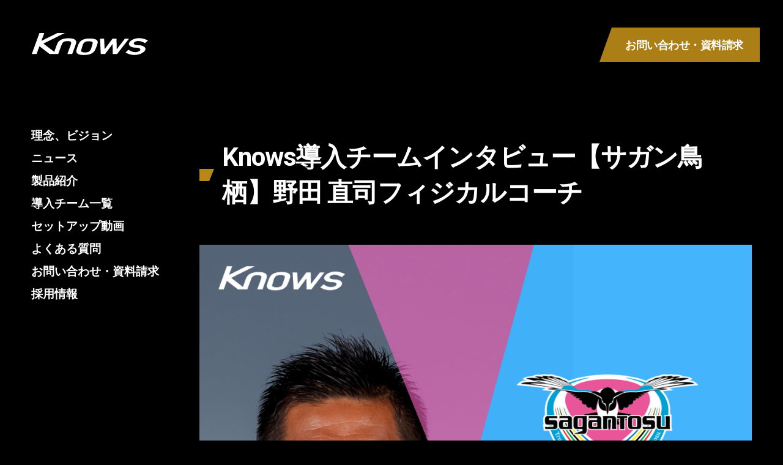

--- FILE ---
content_type: text/html; charset=UTF-8
request_url: https://know-s.com/2022/03/03/sagantosu_interview/
body_size: 10051
content:
<!DOCTYPE html>
<html lang="ja">
<head>
	<!-- Global site tag (gtag.js) - Google Analytics -->
	<script async src="https://www.googletagmanager.com/gtag/js?id=UA-215116845-1"></script>
	<script>
	 window.dataLayer = window.dataLayer || [];
	 function gtag(){dataLayer.push(arguments);}
	 gtag('js', new Date());
	
	 gtag('config', 'UA-215116845-1');
	</script>
	
	<meta charset="utf-8">
	<meta http-equiv="X-UA-Compatible" content="IE=edge">
	<meta name="viewport" content="width=device-width">
	<meta name="format-detection" content="telephone=no">
	
	<title>運動を数値化する最先端ウェアラブルセンサー「Knows(ノウズ)」</title>	

	<meta name="keywords" content="運動,スポーツ,サッカー,数値化,ウェアラブルセンサー,Knows,ノウズ">	
    <meta name="copyright" content="Copyright 2021 SOLTILO Knows Co., Ltd. All Rights Reserved.">
  
	<meta property="og:type" content="website">
	<meta property="og:locale" content="ja_JP">
	<meta property="fb:app_id" content="">

	<meta name="twitter:card" content="summary_large_image">
	<meta name="twitter:site" content="">
    
	<meta name="apple-mobile-web-app-title" content="TFP">
  
	<link rel="shortcut icon" href="https://know-s.com/favicon.ico">
	<link rel="apple-touch-icon-precomposed" href="https://know-s.com/apple-touch-icon-152x152.png">
	<link rel="icon" type="image/png" sizes="72x72" href="https://know-s.com/favicon-192x192.png">
	
	<link rel='dns-prefetch' href='//www.google.com' />
	<link rel='dns-prefetch' href='//ajax.googleapis.com' />
	<link rel='dns-prefetch' href='//s.w.org' />

    <!-- CSS -->    
    <link href="https://know-s.com/cms/wp-content/themes/knows-005/assets/style/reset.css" rel="stylesheet">
    <link href="https://know-s.com/cms/wp-content/themes/knows-005/assets/style/animate.css" rel="stylesheet">
    <link href="https://know-s.com/cms/wp-content/themes/knows-005/assets/style/loaders.css" rel="stylesheet">
    <link href="https://know-s.com/cms/wp-content/themes/knows-005/assets/style/style.css?v=20260131232658" rel="stylesheet">

    <!-- JS -->
    <script src="https://know-s.com/cms/wp-content/themes/knows-005/assets/scripts/jquery.js"></script>
    <script src="https://know-s.com/cms/wp-content/themes/knows-005/assets/scripts/jquery.easing.1.3.js"></script>
    <script src="https://know-s.com/cms/wp-content/themes/knows-005/assets/scripts/jquery.inview.js"></script>
    <script src="https://know-s.com/cms/wp-content/themes/knows-005/assets/scripts/knows.js?v=20260131232658"></script>
    
	<!-- Font -->
	<link rel="preconnect" href="https://fonts.googleapis.com">
	<link rel="preconnect" href="https://fonts.gstatic.com" crossorigin>
	<link href="https://fonts.googleapis.com/css2?family=Roboto:ital,wght@0,400;0,700;1,100;1,400;1,900&display=swap" rel="stylesheet">
	
	
		<!-- All in One SEO 4.2.9 - aioseo.com -->
		<meta name="description" content="◆特別インタビュー記事◆ Knows導入から４シーズン目を迎える、【サガン鳥栖】 野田 直司フィジカルコーチに" />
		<meta name="robots" content="max-image-preview:large" />
		<link rel="canonical" href="https://know-s.com/2022/03/03/sagantosu_interview/" />
		<meta name="generator" content="All in One SEO (AIOSEO) 4.2.9 " />
		<meta property="og:locale" content="ja_JP" />
		<meta property="og:site_name" content="運動を数値化する最先端ウェアラブルセンサー「Knows(ノウズ)」 - 本田圭佑の考えるテクノロジーがスポーツを進化させる。スポーツの新常識「見える化」の浸透・普及を実現する最先端ウェアラブルセンサー「Knows(ノウズ)」" />
		<meta property="og:type" content="article" />
		<meta property="og:title" content="Knows導入チームインタビュー【サガン鳥栖】野田 直司フィジカルコーチ - 運動を数値化する最先端ウェアラブルセンサー「Knows(ノウズ)」" />
		<meta property="og:description" content="◆特別インタビュー記事◆ Knows導入から４シーズン目を迎える、【サガン鳥栖】 野田 直司フィジカルコーチに" />
		<meta property="og:url" content="https://know-s.com/2022/03/03/sagantosu_interview/" />
		<meta property="og:image" content="https://know-s.com/cms/wp-content/uploads/2023/01/ogp.png" />
		<meta property="og:image:secure_url" content="https://know-s.com/cms/wp-content/uploads/2023/01/ogp.png" />
		<meta property="og:image:width" content="1200" />
		<meta property="og:image:height" content="630" />
		<meta property="article:published_time" content="2022-03-03T10:22:46+00:00" />
		<meta property="article:modified_time" content="2022-09-14T06:49:40+00:00" />
		<meta name="twitter:card" content="summary_large_image" />
		<meta name="twitter:site" content="@Knows2018" />
		<meta name="twitter:title" content="Knows導入チームインタビュー【サガン鳥栖】野田 直司フィジカルコーチ - 運動を数値化する最先端ウェアラブルセンサー「Knows(ノウズ)」" />
		<meta name="twitter:description" content="◆特別インタビュー記事◆ Knows導入から４シーズン目を迎える、【サガン鳥栖】 野田 直司フィジカルコーチに" />
		<meta name="twitter:creator" content="@Knows2018" />
		<meta name="twitter:image" content="https://know-s.com/cms/wp-content/uploads/2023/01/ogp.png" />
		<script type="application/ld+json" class="aioseo-schema">
			{"@context":"https:\/\/schema.org","@graph":[{"@type":"BlogPosting","@id":"https:\/\/know-s.com\/2022\/03\/03\/sagantosu_interview\/#blogposting","name":"Knows\u5c0e\u5165\u30c1\u30fc\u30e0\u30a4\u30f3\u30bf\u30d3\u30e5\u30fc\u3010\u30b5\u30ac\u30f3\u9ce5\u6816\u3011\u91ce\u7530 \u76f4\u53f8\u30d5\u30a3\u30b8\u30ab\u30eb\u30b3\u30fc\u30c1 - \u904b\u52d5\u3092\u6570\u5024\u5316\u3059\u308b\u6700\u5148\u7aef\u30a6\u30a7\u30a2\u30e9\u30d6\u30eb\u30bb\u30f3\u30b5\u30fc\u300cKnows(\u30ce\u30a6\u30ba)\u300d","headline":"Knows\u5c0e\u5165\u30c1\u30fc\u30e0\u30a4\u30f3\u30bf\u30d3\u30e5\u30fc\u3010\u30b5\u30ac\u30f3\u9ce5\u6816\u3011\u91ce\u7530 \u76f4\u53f8\u30d5\u30a3\u30b8\u30ab\u30eb\u30b3\u30fc\u30c1","author":{"@id":"https:\/\/know-s.com\/author\/m-okamotoknow-s-com\/#author"},"publisher":{"@id":"https:\/\/know-s.com\/#organization"},"image":{"@type":"ImageObject","url":"https:\/\/know-s.com\/cms\/wp-content\/uploads\/2022\/03\/\u9ce5\u6816-\u91ce\u7530\u3055\u3093\u30a2\u30a4\u30ad\u30e3\u30c3\u30c1.png","width":1080,"height":1080},"datePublished":"2022-03-03T10:22:46+09:00","dateModified":"2022-09-14T06:49:40+09:00","inLanguage":"ja","mainEntityOfPage":{"@id":"https:\/\/know-s.com\/2022\/03\/03\/sagantosu_interview\/#webpage"},"isPartOf":{"@id":"https:\/\/know-s.com\/2022\/03\/03\/sagantosu_interview\/#webpage"},"articleSection":"\u30a4\u30f3\u30bf\u30d3\u30e5\u30fc"},{"@type":"BreadcrumbList","@id":"https:\/\/know-s.com\/2022\/03\/03\/sagantosu_interview\/#breadcrumblist","itemListElement":[{"@type":"ListItem","@id":"https:\/\/know-s.com\/#listItem","position":1,"item":{"@type":"WebPage","@id":"https:\/\/know-s.com\/","name":"\u30db\u30fc\u30e0","description":"\u672c\u7530\u572d\u4f51\u306e\u8003\u3048\u308b\u30c6\u30af\u30ce\u30ed\u30b8\u30fc\u304c\u30b9\u30dd\u30fc\u30c4\u3092\u9032\u5316\u3055\u305b\u308b\u3002\u30b9\u30dd\u30fc\u30c4\u306e\u65b0\u5e38\u8b58\u300c\u898b\u3048\u308b\u5316\u300d\u306e\u6d78\u900f\u30fb\u666e\u53ca\u3092\u5b9f\u73fe\u3059\u308b\u6700\u5148\u7aef\u30a6\u30a7\u30a2\u30e9\u30d6\u30eb\u30bb\u30f3\u30b5\u30fc\u300cKnows(\u30ce\u30a6\u30ba)\u300d","url":"https:\/\/know-s.com\/"},"nextItem":"https:\/\/know-s.com\/2022\/#listItem"},{"@type":"ListItem","@id":"https:\/\/know-s.com\/2022\/#listItem","position":2,"item":{"@type":"WebPage","@id":"https:\/\/know-s.com\/2022\/","name":"2022","url":"https:\/\/know-s.com\/2022\/"},"nextItem":"https:\/\/know-s.com\/2022\/03\/03\/#listItem","previousItem":"https:\/\/know-s.com\/#listItem"},{"@type":"ListItem","@id":"https:\/\/know-s.com\/2022\/03\/03\/#listItem","position":3,"item":{"@type":"WebPage","@id":"https:\/\/know-s.com\/2022\/03\/03\/","name":"March","url":"https:\/\/know-s.com\/2022\/03\/03\/"},"nextItem":"https:\/\/know-s.com\/2022\/03\/03\/#listItem","previousItem":"https:\/\/know-s.com\/2022\/#listItem"},{"@type":"ListItem","@id":"https:\/\/know-s.com\/2022\/03\/03\/#listItem","position":4,"item":{"@type":"WebPage","@id":"https:\/\/know-s.com\/2022\/03\/03\/","name":"3","url":"https:\/\/know-s.com\/2022\/03\/03\/"},"nextItem":"https:\/\/know-s.com\/2022\/03\/03\/sagantosu_interview\/#listItem","previousItem":"https:\/\/know-s.com\/2022\/03\/03\/#listItem"},{"@type":"ListItem","@id":"https:\/\/know-s.com\/2022\/03\/03\/sagantosu_interview\/#listItem","position":5,"item":{"@type":"WebPage","@id":"https:\/\/know-s.com\/2022\/03\/03\/sagantosu_interview\/","name":"Knows\u5c0e\u5165\u30c1\u30fc\u30e0\u30a4\u30f3\u30bf\u30d3\u30e5\u30fc\u3010\u30b5\u30ac\u30f3\u9ce5\u6816\u3011\u91ce\u7530 \u76f4\u53f8\u30d5\u30a3\u30b8\u30ab\u30eb\u30b3\u30fc\u30c1","description":"\u25c6\u7279\u5225\u30a4\u30f3\u30bf\u30d3\u30e5\u30fc\u8a18\u4e8b\u25c6 Knows\u5c0e\u5165\u304b\u3089\uff14\u30b7\u30fc\u30ba\u30f3\u76ee\u3092\u8fce\u3048\u308b\u3001\u3010\u30b5\u30ac\u30f3\u9ce5\u6816\u3011 \u91ce\u7530 \u76f4\u53f8\u30d5\u30a3\u30b8\u30ab\u30eb\u30b3\u30fc\u30c1\u306b","url":"https:\/\/know-s.com\/2022\/03\/03\/sagantosu_interview\/"},"previousItem":"https:\/\/know-s.com\/2022\/03\/03\/#listItem"}]},{"@type":"Organization","@id":"https:\/\/know-s.com\/#organization","name":"Knows(\u30ce\u30a6\u30ba)","url":"https:\/\/know-s.com\/","logo":{"@type":"ImageObject","url":"https:\/\/know-s.com\/cms\/wp-content\/uploads\/2023\/01\/noimage.jpg","@id":"https:\/\/know-s.com\/#organizationLogo","width":500,"height":500},"image":{"@id":"https:\/\/know-s.com\/#organizationLogo"},"sameAs":["https:\/\/twitter.com\/Knows2018"]},{"@type":"Person","@id":"https:\/\/know-s.com\/author\/m-okamotoknow-s-com\/#author","url":"https:\/\/know-s.com\/author\/m-okamotoknow-s-com\/","name":"m.okamoto@know-s.com","image":{"@type":"ImageObject","@id":"https:\/\/know-s.com\/2022\/03\/03\/sagantosu_interview\/#authorImage","url":"https:\/\/secure.gravatar.com\/avatar\/8857c3a40dc9d519cdd2025c70f0cbd9?s=96&d=mm&r=g","width":96,"height":96,"caption":"m.okamoto@know-s.com"}},{"@type":"WebPage","@id":"https:\/\/know-s.com\/2022\/03\/03\/sagantosu_interview\/#webpage","url":"https:\/\/know-s.com\/2022\/03\/03\/sagantosu_interview\/","name":"Knows\u5c0e\u5165\u30c1\u30fc\u30e0\u30a4\u30f3\u30bf\u30d3\u30e5\u30fc\u3010\u30b5\u30ac\u30f3\u9ce5\u6816\u3011\u91ce\u7530 \u76f4\u53f8\u30d5\u30a3\u30b8\u30ab\u30eb\u30b3\u30fc\u30c1 - \u904b\u52d5\u3092\u6570\u5024\u5316\u3059\u308b\u6700\u5148\u7aef\u30a6\u30a7\u30a2\u30e9\u30d6\u30eb\u30bb\u30f3\u30b5\u30fc\u300cKnows(\u30ce\u30a6\u30ba)\u300d","description":"\u25c6\u7279\u5225\u30a4\u30f3\u30bf\u30d3\u30e5\u30fc\u8a18\u4e8b\u25c6 Knows\u5c0e\u5165\u304b\u3089\uff14\u30b7\u30fc\u30ba\u30f3\u76ee\u3092\u8fce\u3048\u308b\u3001\u3010\u30b5\u30ac\u30f3\u9ce5\u6816\u3011 \u91ce\u7530 \u76f4\u53f8\u30d5\u30a3\u30b8\u30ab\u30eb\u30b3\u30fc\u30c1\u306b","inLanguage":"ja","isPartOf":{"@id":"https:\/\/know-s.com\/#website"},"breadcrumb":{"@id":"https:\/\/know-s.com\/2022\/03\/03\/sagantosu_interview\/#breadcrumblist"},"author":{"@id":"https:\/\/know-s.com\/author\/m-okamotoknow-s-com\/#author"},"creator":{"@id":"https:\/\/know-s.com\/author\/m-okamotoknow-s-com\/#author"},"image":{"@type":"ImageObject","url":"https:\/\/know-s.com\/cms\/wp-content\/uploads\/2022\/03\/\u9ce5\u6816-\u91ce\u7530\u3055\u3093\u30a2\u30a4\u30ad\u30e3\u30c3\u30c1.png","@id":"https:\/\/know-s.com\/#mainImage","width":1080,"height":1080},"primaryImageOfPage":{"@id":"https:\/\/know-s.com\/2022\/03\/03\/sagantosu_interview\/#mainImage"},"datePublished":"2022-03-03T10:22:46+09:00","dateModified":"2022-09-14T06:49:40+09:00"},{"@type":"WebSite","@id":"https:\/\/know-s.com\/#website","url":"https:\/\/know-s.com\/","name":"\u904b\u52d5\u3092\u6570\u5024\u5316\u3059\u308b\u6700\u5148\u7aef\u30a6\u30a7\u30a2\u30e9\u30d6\u30eb\u30bb\u30f3\u30b5\u30fc\u300cKnows(\u30ce\u30a6\u30ba)\u300d","description":"\u672c\u7530\u572d\u4f51\u306e\u8003\u3048\u308b\u30c6\u30af\u30ce\u30ed\u30b8\u30fc\u304c\u30b9\u30dd\u30fc\u30c4\u3092\u9032\u5316\u3055\u305b\u308b\u3002\u30b9\u30dd\u30fc\u30c4\u306e\u65b0\u5e38\u8b58\u300c\u898b\u3048\u308b\u5316\u300d\u306e\u6d78\u900f\u30fb\u666e\u53ca\u3092\u5b9f\u73fe\u3059\u308b\u6700\u5148\u7aef\u30a6\u30a7\u30a2\u30e9\u30d6\u30eb\u30bb\u30f3\u30b5\u30fc\u300cKnows(\u30ce\u30a6\u30ba)\u300d","inLanguage":"ja","publisher":{"@id":"https:\/\/know-s.com\/#organization"}}]}
		</script>
		<!-- All in One SEO -->

<link rel="alternate" type="application/rss+xml" title="運動を数値化する最先端ウェアラブルセンサー「Knows(ノウズ)」 &raquo; Knows導入チームインタビュー【サガン鳥栖】野田 直司フィジカルコーチ のコメントのフィード" href="https://know-s.com/2022/03/03/sagantosu_interview/feed/" />
		<!-- This site uses the Google Analytics by MonsterInsights plugin v8.12.1 - Using Analytics tracking - https://www.monsterinsights.com/ -->
		<!-- Note: MonsterInsights is not currently configured on this site. The site owner needs to authenticate with Google Analytics in the MonsterInsights settings panel. -->
					<!-- No UA code set -->
				<!-- / Google Analytics by MonsterInsights -->
		<script type="text/javascript">
/* <![CDATA[ */
window._wpemojiSettings = {"baseUrl":"https:\/\/s.w.org\/images\/core\/emoji\/15.0.3\/72x72\/","ext":".png","svgUrl":"https:\/\/s.w.org\/images\/core\/emoji\/15.0.3\/svg\/","svgExt":".svg","source":{"concatemoji":"https:\/\/know-s.com\/cms\/wp-includes\/js\/wp-emoji-release.min.js?ver=6.5.7"}};
/*! This file is auto-generated */
!function(i,n){var o,s,e;function c(e){try{var t={supportTests:e,timestamp:(new Date).valueOf()};sessionStorage.setItem(o,JSON.stringify(t))}catch(e){}}function p(e,t,n){e.clearRect(0,0,e.canvas.width,e.canvas.height),e.fillText(t,0,0);var t=new Uint32Array(e.getImageData(0,0,e.canvas.width,e.canvas.height).data),r=(e.clearRect(0,0,e.canvas.width,e.canvas.height),e.fillText(n,0,0),new Uint32Array(e.getImageData(0,0,e.canvas.width,e.canvas.height).data));return t.every(function(e,t){return e===r[t]})}function u(e,t,n){switch(t){case"flag":return n(e,"\ud83c\udff3\ufe0f\u200d\u26a7\ufe0f","\ud83c\udff3\ufe0f\u200b\u26a7\ufe0f")?!1:!n(e,"\ud83c\uddfa\ud83c\uddf3","\ud83c\uddfa\u200b\ud83c\uddf3")&&!n(e,"\ud83c\udff4\udb40\udc67\udb40\udc62\udb40\udc65\udb40\udc6e\udb40\udc67\udb40\udc7f","\ud83c\udff4\u200b\udb40\udc67\u200b\udb40\udc62\u200b\udb40\udc65\u200b\udb40\udc6e\u200b\udb40\udc67\u200b\udb40\udc7f");case"emoji":return!n(e,"\ud83d\udc26\u200d\u2b1b","\ud83d\udc26\u200b\u2b1b")}return!1}function f(e,t,n){var r="undefined"!=typeof WorkerGlobalScope&&self instanceof WorkerGlobalScope?new OffscreenCanvas(300,150):i.createElement("canvas"),a=r.getContext("2d",{willReadFrequently:!0}),o=(a.textBaseline="top",a.font="600 32px Arial",{});return e.forEach(function(e){o[e]=t(a,e,n)}),o}function t(e){var t=i.createElement("script");t.src=e,t.defer=!0,i.head.appendChild(t)}"undefined"!=typeof Promise&&(o="wpEmojiSettingsSupports",s=["flag","emoji"],n.supports={everything:!0,everythingExceptFlag:!0},e=new Promise(function(e){i.addEventListener("DOMContentLoaded",e,{once:!0})}),new Promise(function(t){var n=function(){try{var e=JSON.parse(sessionStorage.getItem(o));if("object"==typeof e&&"number"==typeof e.timestamp&&(new Date).valueOf()<e.timestamp+604800&&"object"==typeof e.supportTests)return e.supportTests}catch(e){}return null}();if(!n){if("undefined"!=typeof Worker&&"undefined"!=typeof OffscreenCanvas&&"undefined"!=typeof URL&&URL.createObjectURL&&"undefined"!=typeof Blob)try{var e="postMessage("+f.toString()+"("+[JSON.stringify(s),u.toString(),p.toString()].join(",")+"));",r=new Blob([e],{type:"text/javascript"}),a=new Worker(URL.createObjectURL(r),{name:"wpTestEmojiSupports"});return void(a.onmessage=function(e){c(n=e.data),a.terminate(),t(n)})}catch(e){}c(n=f(s,u,p))}t(n)}).then(function(e){for(var t in e)n.supports[t]=e[t],n.supports.everything=n.supports.everything&&n.supports[t],"flag"!==t&&(n.supports.everythingExceptFlag=n.supports.everythingExceptFlag&&n.supports[t]);n.supports.everythingExceptFlag=n.supports.everythingExceptFlag&&!n.supports.flag,n.DOMReady=!1,n.readyCallback=function(){n.DOMReady=!0}}).then(function(){return e}).then(function(){var e;n.supports.everything||(n.readyCallback(),(e=n.source||{}).concatemoji?t(e.concatemoji):e.wpemoji&&e.twemoji&&(t(e.twemoji),t(e.wpemoji)))}))}((window,document),window._wpemojiSettings);
/* ]]> */
</script>
<style id='wp-emoji-styles-inline-css' type='text/css'>

	img.wp-smiley, img.emoji {
		display: inline !important;
		border: none !important;
		box-shadow: none !important;
		height: 1em !important;
		width: 1em !important;
		margin: 0 0.07em !important;
		vertical-align: -0.1em !important;
		background: none !important;
		padding: 0 !important;
	}
</style>
<link rel='stylesheet' id='wp-block-library-css' href='https://know-s.com/cms/wp-includes/css/dist/block-library/style.min.css?ver=6.5.7' type='text/css' media='all' />
<style id='classic-theme-styles-inline-css' type='text/css'>
/*! This file is auto-generated */
.wp-block-button__link{color:#fff;background-color:#32373c;border-radius:9999px;box-shadow:none;text-decoration:none;padding:calc(.667em + 2px) calc(1.333em + 2px);font-size:1.125em}.wp-block-file__button{background:#32373c;color:#fff;text-decoration:none}
</style>
<style id='global-styles-inline-css' type='text/css'>
body{--wp--preset--color--black: #000000;--wp--preset--color--cyan-bluish-gray: #abb8c3;--wp--preset--color--white: #ffffff;--wp--preset--color--pale-pink: #f78da7;--wp--preset--color--vivid-red: #cf2e2e;--wp--preset--color--luminous-vivid-orange: #ff6900;--wp--preset--color--luminous-vivid-amber: #fcb900;--wp--preset--color--light-green-cyan: #7bdcb5;--wp--preset--color--vivid-green-cyan: #00d084;--wp--preset--color--pale-cyan-blue: #8ed1fc;--wp--preset--color--vivid-cyan-blue: #0693e3;--wp--preset--color--vivid-purple: #9b51e0;--wp--preset--gradient--vivid-cyan-blue-to-vivid-purple: linear-gradient(135deg,rgba(6,147,227,1) 0%,rgb(155,81,224) 100%);--wp--preset--gradient--light-green-cyan-to-vivid-green-cyan: linear-gradient(135deg,rgb(122,220,180) 0%,rgb(0,208,130) 100%);--wp--preset--gradient--luminous-vivid-amber-to-luminous-vivid-orange: linear-gradient(135deg,rgba(252,185,0,1) 0%,rgba(255,105,0,1) 100%);--wp--preset--gradient--luminous-vivid-orange-to-vivid-red: linear-gradient(135deg,rgba(255,105,0,1) 0%,rgb(207,46,46) 100%);--wp--preset--gradient--very-light-gray-to-cyan-bluish-gray: linear-gradient(135deg,rgb(238,238,238) 0%,rgb(169,184,195) 100%);--wp--preset--gradient--cool-to-warm-spectrum: linear-gradient(135deg,rgb(74,234,220) 0%,rgb(151,120,209) 20%,rgb(207,42,186) 40%,rgb(238,44,130) 60%,rgb(251,105,98) 80%,rgb(254,248,76) 100%);--wp--preset--gradient--blush-light-purple: linear-gradient(135deg,rgb(255,206,236) 0%,rgb(152,150,240) 100%);--wp--preset--gradient--blush-bordeaux: linear-gradient(135deg,rgb(254,205,165) 0%,rgb(254,45,45) 50%,rgb(107,0,62) 100%);--wp--preset--gradient--luminous-dusk: linear-gradient(135deg,rgb(255,203,112) 0%,rgb(199,81,192) 50%,rgb(65,88,208) 100%);--wp--preset--gradient--pale-ocean: linear-gradient(135deg,rgb(255,245,203) 0%,rgb(182,227,212) 50%,rgb(51,167,181) 100%);--wp--preset--gradient--electric-grass: linear-gradient(135deg,rgb(202,248,128) 0%,rgb(113,206,126) 100%);--wp--preset--gradient--midnight: linear-gradient(135deg,rgb(2,3,129) 0%,rgb(40,116,252) 100%);--wp--preset--font-size--small: 13px;--wp--preset--font-size--medium: 20px;--wp--preset--font-size--large: 36px;--wp--preset--font-size--x-large: 42px;--wp--preset--spacing--20: 0.44rem;--wp--preset--spacing--30: 0.67rem;--wp--preset--spacing--40: 1rem;--wp--preset--spacing--50: 1.5rem;--wp--preset--spacing--60: 2.25rem;--wp--preset--spacing--70: 3.38rem;--wp--preset--spacing--80: 5.06rem;--wp--preset--shadow--natural: 6px 6px 9px rgba(0, 0, 0, 0.2);--wp--preset--shadow--deep: 12px 12px 50px rgba(0, 0, 0, 0.4);--wp--preset--shadow--sharp: 6px 6px 0px rgba(0, 0, 0, 0.2);--wp--preset--shadow--outlined: 6px 6px 0px -3px rgba(255, 255, 255, 1), 6px 6px rgba(0, 0, 0, 1);--wp--preset--shadow--crisp: 6px 6px 0px rgba(0, 0, 0, 1);}:where(.is-layout-flex){gap: 0.5em;}:where(.is-layout-grid){gap: 0.5em;}body .is-layout-flex{display: flex;}body .is-layout-flex{flex-wrap: wrap;align-items: center;}body .is-layout-flex > *{margin: 0;}body .is-layout-grid{display: grid;}body .is-layout-grid > *{margin: 0;}:where(.wp-block-columns.is-layout-flex){gap: 2em;}:where(.wp-block-columns.is-layout-grid){gap: 2em;}:where(.wp-block-post-template.is-layout-flex){gap: 1.25em;}:where(.wp-block-post-template.is-layout-grid){gap: 1.25em;}.has-black-color{color: var(--wp--preset--color--black) !important;}.has-cyan-bluish-gray-color{color: var(--wp--preset--color--cyan-bluish-gray) !important;}.has-white-color{color: var(--wp--preset--color--white) !important;}.has-pale-pink-color{color: var(--wp--preset--color--pale-pink) !important;}.has-vivid-red-color{color: var(--wp--preset--color--vivid-red) !important;}.has-luminous-vivid-orange-color{color: var(--wp--preset--color--luminous-vivid-orange) !important;}.has-luminous-vivid-amber-color{color: var(--wp--preset--color--luminous-vivid-amber) !important;}.has-light-green-cyan-color{color: var(--wp--preset--color--light-green-cyan) !important;}.has-vivid-green-cyan-color{color: var(--wp--preset--color--vivid-green-cyan) !important;}.has-pale-cyan-blue-color{color: var(--wp--preset--color--pale-cyan-blue) !important;}.has-vivid-cyan-blue-color{color: var(--wp--preset--color--vivid-cyan-blue) !important;}.has-vivid-purple-color{color: var(--wp--preset--color--vivid-purple) !important;}.has-black-background-color{background-color: var(--wp--preset--color--black) !important;}.has-cyan-bluish-gray-background-color{background-color: var(--wp--preset--color--cyan-bluish-gray) !important;}.has-white-background-color{background-color: var(--wp--preset--color--white) !important;}.has-pale-pink-background-color{background-color: var(--wp--preset--color--pale-pink) !important;}.has-vivid-red-background-color{background-color: var(--wp--preset--color--vivid-red) !important;}.has-luminous-vivid-orange-background-color{background-color: var(--wp--preset--color--luminous-vivid-orange) !important;}.has-luminous-vivid-amber-background-color{background-color: var(--wp--preset--color--luminous-vivid-amber) !important;}.has-light-green-cyan-background-color{background-color: var(--wp--preset--color--light-green-cyan) !important;}.has-vivid-green-cyan-background-color{background-color: var(--wp--preset--color--vivid-green-cyan) !important;}.has-pale-cyan-blue-background-color{background-color: var(--wp--preset--color--pale-cyan-blue) !important;}.has-vivid-cyan-blue-background-color{background-color: var(--wp--preset--color--vivid-cyan-blue) !important;}.has-vivid-purple-background-color{background-color: var(--wp--preset--color--vivid-purple) !important;}.has-black-border-color{border-color: var(--wp--preset--color--black) !important;}.has-cyan-bluish-gray-border-color{border-color: var(--wp--preset--color--cyan-bluish-gray) !important;}.has-white-border-color{border-color: var(--wp--preset--color--white) !important;}.has-pale-pink-border-color{border-color: var(--wp--preset--color--pale-pink) !important;}.has-vivid-red-border-color{border-color: var(--wp--preset--color--vivid-red) !important;}.has-luminous-vivid-orange-border-color{border-color: var(--wp--preset--color--luminous-vivid-orange) !important;}.has-luminous-vivid-amber-border-color{border-color: var(--wp--preset--color--luminous-vivid-amber) !important;}.has-light-green-cyan-border-color{border-color: var(--wp--preset--color--light-green-cyan) !important;}.has-vivid-green-cyan-border-color{border-color: var(--wp--preset--color--vivid-green-cyan) !important;}.has-pale-cyan-blue-border-color{border-color: var(--wp--preset--color--pale-cyan-blue) !important;}.has-vivid-cyan-blue-border-color{border-color: var(--wp--preset--color--vivid-cyan-blue) !important;}.has-vivid-purple-border-color{border-color: var(--wp--preset--color--vivid-purple) !important;}.has-vivid-cyan-blue-to-vivid-purple-gradient-background{background: var(--wp--preset--gradient--vivid-cyan-blue-to-vivid-purple) !important;}.has-light-green-cyan-to-vivid-green-cyan-gradient-background{background: var(--wp--preset--gradient--light-green-cyan-to-vivid-green-cyan) !important;}.has-luminous-vivid-amber-to-luminous-vivid-orange-gradient-background{background: var(--wp--preset--gradient--luminous-vivid-amber-to-luminous-vivid-orange) !important;}.has-luminous-vivid-orange-to-vivid-red-gradient-background{background: var(--wp--preset--gradient--luminous-vivid-orange-to-vivid-red) !important;}.has-very-light-gray-to-cyan-bluish-gray-gradient-background{background: var(--wp--preset--gradient--very-light-gray-to-cyan-bluish-gray) !important;}.has-cool-to-warm-spectrum-gradient-background{background: var(--wp--preset--gradient--cool-to-warm-spectrum) !important;}.has-blush-light-purple-gradient-background{background: var(--wp--preset--gradient--blush-light-purple) !important;}.has-blush-bordeaux-gradient-background{background: var(--wp--preset--gradient--blush-bordeaux) !important;}.has-luminous-dusk-gradient-background{background: var(--wp--preset--gradient--luminous-dusk) !important;}.has-pale-ocean-gradient-background{background: var(--wp--preset--gradient--pale-ocean) !important;}.has-electric-grass-gradient-background{background: var(--wp--preset--gradient--electric-grass) !important;}.has-midnight-gradient-background{background: var(--wp--preset--gradient--midnight) !important;}.has-small-font-size{font-size: var(--wp--preset--font-size--small) !important;}.has-medium-font-size{font-size: var(--wp--preset--font-size--medium) !important;}.has-large-font-size{font-size: var(--wp--preset--font-size--large) !important;}.has-x-large-font-size{font-size: var(--wp--preset--font-size--x-large) !important;}
.wp-block-navigation a:where(:not(.wp-element-button)){color: inherit;}
:where(.wp-block-post-template.is-layout-flex){gap: 1.25em;}:where(.wp-block-post-template.is-layout-grid){gap: 1.25em;}
:where(.wp-block-columns.is-layout-flex){gap: 2em;}:where(.wp-block-columns.is-layout-grid){gap: 2em;}
.wp-block-pullquote{font-size: 1.5em;line-height: 1.6;}
</style>
<style id='akismet-widget-style-inline-css' type='text/css'>

			.a-stats {
				--akismet-color-mid-green: #357b49;
				--akismet-color-white: #fff;
				--akismet-color-light-grey: #f6f7f7;

				max-width: 350px;
				width: auto;
			}

			.a-stats * {
				all: unset;
				box-sizing: border-box;
			}

			.a-stats strong {
				font-weight: 600;
			}

			.a-stats a.a-stats__link,
			.a-stats a.a-stats__link:visited,
			.a-stats a.a-stats__link:active {
				background: var(--akismet-color-mid-green);
				border: none;
				box-shadow: none;
				border-radius: 8px;
				color: var(--akismet-color-white);
				cursor: pointer;
				display: block;
				font-family: -apple-system, BlinkMacSystemFont, 'Segoe UI', 'Roboto', 'Oxygen-Sans', 'Ubuntu', 'Cantarell', 'Helvetica Neue', sans-serif;
				font-weight: 500;
				padding: 12px;
				text-align: center;
				text-decoration: none;
				transition: all 0.2s ease;
			}

			/* Extra specificity to deal with TwentyTwentyOne focus style */
			.widget .a-stats a.a-stats__link:focus {
				background: var(--akismet-color-mid-green);
				color: var(--akismet-color-white);
				text-decoration: none;
			}

			.a-stats a.a-stats__link:hover {
				filter: brightness(110%);
				box-shadow: 0 4px 12px rgba(0, 0, 0, 0.06), 0 0 2px rgba(0, 0, 0, 0.16);
			}

			.a-stats .count {
				color: var(--akismet-color-white);
				display: block;
				font-size: 1.5em;
				line-height: 1.4;
				padding: 0 13px;
				white-space: nowrap;
			}
		
</style>
<link rel="https://api.w.org/" href="https://know-s.com/wp-json/" /><link rel="alternate" type="application/json" href="https://know-s.com/wp-json/wp/v2/posts/829" /><link rel="EditURI" type="application/rsd+xml" title="RSD" href="https://know-s.com/cms/xmlrpc.php?rsd" />
<meta name="generator" content="WordPress 6.5.7" />
<link rel='shortlink' href='https://know-s.com/?p=829' />
<link rel="alternate" type="application/json+oembed" href="https://know-s.com/wp-json/oembed/1.0/embed?url=https%3A%2F%2Fknow-s.com%2F2022%2F03%2F03%2Fsagantosu_interview%2F" />
<link rel="alternate" type="text/xml+oembed" href="https://know-s.com/wp-json/oembed/1.0/embed?url=https%3A%2F%2Fknow-s.com%2F2022%2F03%2F03%2Fsagantosu_interview%2F&#038;format=xml" />

</head><body class="is--local">
<div class="c-pageloadingWrap">
   <div class="c-pageloadingContainer ball-clip-rotate"><div></div></div>
   <svg xmlns="http://www.w3.org/2000/svg" viewBox="0 0 141.6 26.9"><path d="M73.4 6.8c-3.5-.3-7.9-.3-11.8 1.6-4.7 2.4-5.5 7.5-6.9 11.3-2.2 5.9 3.4 7 8.2 7.1 4.9.1 12-.7 14.5-6.8 1.1-2.8 3.6-7.7 2.7-10.1-1-2.2-4.1-2.8-6.7-3.1zm.4 7.1c-.7 2-1.5 6.6-3.5 8.3-2.2 2-7.8 1.6-9.4.8-1.2-.7-1-1.7-.4-3.2.7-2 1.5-6.6 3.5-8.3 2.3-2 8.1-1.8 9.6-.6 1 .6.6 1.6.2 3zM133.3 15.2c-2.4-.6-7.4.1-8.8-1.8-1-1.5.8-2.8 2.6-3.3 4.1-1.2 8 .7 10.8 2.2l3.6-3.2C137 6.7 130.9 5 124.3 7.4c-3.5 1.3-7.2 4.4-5.6 7.4.9 1.6 3 2.4 4.9 2.8 2.4.5 7.4-.2 8.5 1.9.9 1.8-1.7 3.1-3.5 3.5-4.3 1.1-8-.7-10.8-2.6l-3.7 3.3c4.4 2.6 10 4.1 16.5 2.3 3.5-1 9-4 7.7-7.7-1-1.8-3.1-2.6-5-3.1zM113.4 6.9l-9.9 12.9-.3-12.9h-4.9l-9.6 12.9-.6-12.9h-5l.9 18.7h5.3l9.1-12.2.2 12.2h5.3l14.5-18.7zM44.8 6.4c-4.9 0-11.6 1-13.9 6.9-1.3 3.2-2.4 6.5-3.5 9.7L14.1 12.9 40.2 0h-9L11.7 9.6 15.2 0H9.3L0 25.6h5.8l3.5-9.5 12.4 9.5h10.5c1.3-3.6 2.6-7.3 4-10.9 1.4-3.9 3-4.8 7.3-4.8 4.2 0 5.3.8 3.9 4.6-1.4 3.7-2.7 7.4-4 11.1h5.8c1.5-4.1 3.1-8.2 4.5-12.3 2-5.9-3.9-6.9-8.9-6.9z"/></svg>
</div><main>
<header class="l-header">
	<div class="l-container">

		<a href="https://know-s.com" class="c-logo is--inview">
			<h1 class="c-logoWrap">
				<svg class="c-logoContainer" xmlns="http://www.w3.org/2000/svg" viewBox="0 0 141.6 26.9"><path d="M73.4 6.8c-3.5-.3-7.9-.3-11.8 1.6-4.7 2.4-5.5 7.5-6.9 11.3-2.2 5.9 3.4 7 8.2 7.1 4.9.1 12-.7 14.5-6.8 1.1-2.8 3.6-7.7 2.7-10.1-1-2.2-4.1-2.8-6.7-3.1zm.4 7.1c-.7 2-1.5 6.6-3.5 8.3-2.2 2-7.8 1.6-9.4.8-1.2-.7-1-1.7-.4-3.2.7-2 1.5-6.6 3.5-8.3 2.3-2 8.1-1.8 9.6-.6 1 .6.6 1.6.2 3zM133.3 15.2c-2.4-.6-7.4.1-8.8-1.8-1-1.5.8-2.8 2.6-3.3 4.1-1.2 8 .7 10.8 2.2l3.6-3.2C137 6.7 130.9 5 124.3 7.4c-3.5 1.3-7.2 4.4-5.6 7.4.9 1.6 3 2.4 4.9 2.8 2.4.5 7.4-.2 8.5 1.9.9 1.8-1.7 3.1-3.5 3.5-4.3 1.1-8-.7-10.8-2.6l-3.7 3.3c4.4 2.6 10 4.1 16.5 2.3 3.5-1 9-4 7.7-7.7-1-1.8-3.1-2.6-5-3.1zM113.4 6.9l-9.9 12.9-.3-12.9h-4.9l-9.6 12.9-.6-12.9h-5l.9 18.7h5.3l9.1-12.2.2 12.2h5.3l14.5-18.7zM44.8 6.4c-4.9 0-11.6 1-13.9 6.9-1.3 3.2-2.4 6.5-3.5 9.7L14.1 12.9 40.2 0h-9L11.7 9.6 15.2 0H9.3L0 25.6h5.8l3.5-9.5 12.4 9.5h10.5c1.3-3.6 2.6-7.3 4-10.9 1.4-3.9 3-4.8 7.3-4.8 4.2 0 5.3.8 3.9 4.6-1.4 3.7-2.7 7.4-4 11.1h5.8c1.5-4.1 3.1-8.2 4.5-12.3 2-5.9-3.9-6.9-8.9-6.9z"/></svg>
			</h1>
		</a>
		
		<div class="c-button c-button--contact">
			<a class="c-buttonContainer" href="https://tayori.com/form/085f4f5b1085913e2b4194511d0549c4b0f66068" target="_blank">
				<p>お問い合わせ・資料請求</p>
			</a>
		</div>

	</div>
</header>
<section class="l-mainvisual">
	<div class="l-container">
		
		<input type="checkbox" id="navTgl">
		
		<label for="navTgl" class="nav-open"><span></span><em>MENU</em></label>
		<label for="navTgl" class="nav-close"></label>

		<div class="c-header">
			<nav class="c-nav">
	<ul class="c-lists">
		<li class="c-item link--helike"><a href="javascript:void(0)" data-anchor="vision">理念、ビジョン</a></li>
		<li class="c-item link--helike"><a href="https://know-s.com/news/">ニュース</a></li>
		<li class="c-item link--helike"><a href="javascript:void(0)" data-anchor="info">製品紹介</a></li>
		<li class="c-item link--helike"><a href="javascript:void(0)" data-anchor="team">導入チーム一覧</a></li>
		<li class="c-item link--helike"><a href="javascript:void(0)" data-anchor="video">セットアップ動画</a></li>
		<li class="c-item link--helike"><a href="https://tayori.com/faq/abda70d0132d72b447550bd7aa865f1905830ce0" target="_blank">よくある質問</a></li>
		<li class="c-item link--helike c-item--contact"><a href="https://tayori.com/form/085f4f5b1085913e2b4194511d0549c4b0f66068" target="_blank">お問い合わせ・資料請求</a></li>
		<li class="c-item link--helike"><a href="https://know-s.com/recruit/">採用情報</a></li>
	</ul>
</nav>

<nav class="c-nav c-nav--sub">
	<ul class="c-lists">
		<li class="c-item"><a href="https://know-s.com/product/">製品スペック</a></li>
		<li class="c-item"><a href="https://know-s.com/company/">会社概要</a></li>
		<li class="c-item"><a href="https://know-s.com/privacy/">プライバシーポリシー</a></li>
	</ul>
</nav>		</div>
		
	</div>
</section>

<section class="l-post l-column is--inview">
	<div class="l-container">

		<div class="c-header is--inview">
			<div class="c-headerWrap">
				<span class="c-icon"></span><h1 class="p-title">Knows導入チームインタビュー【サガン鳥栖】野田 直司フィジカルコーチ</h1>
			</div>
		</div>
		
							
		<div class="c-content">
			<div class="c-text"><figure class="wp-block-post-featured-image"><img fetchpriority="high" decoding="async" width="1080" height="1080" src="https://know-s.com/cms/wp-content/uploads/2022/03/鳥栖-野田さんアイキャッチ.png" class="attachment-post-thumbnail size-post-thumbnail wp-post-image" alt="" style="object-fit:cover;" srcset="https://know-s.com/cms/wp-content/uploads/2022/03/鳥栖-野田さんアイキャッチ.png 1080w, https://know-s.com/cms/wp-content/uploads/2022/03/鳥栖-野田さんアイキャッチ-300x300.png 300w, https://know-s.com/cms/wp-content/uploads/2022/03/鳥栖-野田さんアイキャッチ-1024x1024.png 1024w, https://know-s.com/cms/wp-content/uploads/2022/03/鳥栖-野田さんアイキャッチ-150x150.png 150w, https://know-s.com/cms/wp-content/uploads/2022/03/鳥栖-野田さんアイキャッチ-768x768.png 768w" sizes="(max-width: 1080px) 100vw, 1080px" /></figure>


<p></p>



<p></p>



<p><strong><em>◆特別インタビュー記事◆</em></strong></p>



<p><strong>Knows導入から４シーズ</strong>ン<strong>目を迎える</strong>、【<strong>サガン鳥栖】 野田 直司フィジカルコーチに、Knowsの魅力や活用方法等を伺いました！</strong></p>



<p></p>



<p><strong>プロカテゴリーのみならず、育成年代にも通ずる内容となっています。ぜひご一読ください。</strong></p>



<p></p>



<p><strong>記事リンク</strong>：</p>



<p><a rel="noreferrer noopener" href="https://note.com/knows_note/n/nb90894820268" target="_blank">https://note.com/knows_note/n/nb90894820268</a></p>



<p></p>
</div>
		</div>
			</div>
</section>
		

<section class="l-column l-local-news is--inview">
	<div class="l-container">

		<div class="c-header is--inview">
			<div class="c-headerWrap">
				<span class="c-icon"></span><h1 class="p-title">新着記事</h1>
			</div>
		</div>

		<div class="c-news">
			<ul class="c-lists"><li class="c-item">
				<a href="https://know-s.com/2023/11/17/interview_tonamikogyo/">
					<picture class="c-imageWrap is--inview">
						<img class="c-imageContainer" src="https://know-s.com/cms/wp-content/uploads/2023/11/砺波工業高校アイキャッチ-1-1024x1024.png" alt="Knows(ノウズ)" width="500" height="500" />
					</picture>
					<p class="p-date">2023.11.17</p>
					<p class="p-text">Knows導入チームインタビュー【砺波工業高校】島 勇佑監督</p>
				</a>
				</li><li class="c-item">
				<a href="https://know-s.com/2023/10/26/interview_nittaikashiwa/">
					<picture class="c-imageWrap is--inview">
						<img class="c-imageContainer" src="https://know-s.com/cms/wp-content/uploads/2023/10/日体柏＿サムネHP-1024x1024.png" alt="Knows(ノウズ)" width="500" height="500" />
					</picture>
					<p class="p-date">2023.10.26</p>
					<p class="p-text">Knows導入チームインタビュー【日本体育大学柏高校】根引 謙介監督</p>
				</a>
				</li><li class="c-item">
				<a href="https://know-s.com/2023/10/12/interview_setouchi202310/">
					<picture class="c-imageWrap is--inview">
						<img class="c-imageContainer" src="https://know-s.com/cms/wp-content/uploads/2023/10/テンプレ-1-1024x1024.png" alt="Knows(ノウズ)" width="500" height="500" />
					</picture>
					<p class="p-date">2023.10.12</p>
					<p class="p-text">Knows導入チームインタビュー【瀬戸内高校】田中健二郎監督</p>
				</a>
				</li>			</ul>
		</div>
		
		<div class="c-button--news">
			<a class="c-link" href="https://know-s.com/news/">
				<span class="c-icon"></span><p>ニュース一覧</p>
			</a>
		</div>
	</div>
</section>
		
</main>
<footer class="l-footer">
	<div class="l-container">
		
		<div class="c-logo is--inview">
			<div class="c-logoWrap">
				<svg class="c-logoContainer" xmlns="http://www.w3.org/2000/svg" viewBox="0 0 141.6 26.9"><path d="M73.4 6.8c-3.5-.3-7.9-.3-11.8 1.6-4.7 2.4-5.5 7.5-6.9 11.3-2.2 5.9 3.4 7 8.2 7.1 4.9.1 12-.7 14.5-6.8 1.1-2.8 3.6-7.7 2.7-10.1-1-2.2-4.1-2.8-6.7-3.1zm.4 7.1c-.7 2-1.5 6.6-3.5 8.3-2.2 2-7.8 1.6-9.4.8-1.2-.7-1-1.7-.4-3.2.7-2 1.5-6.6 3.5-8.3 2.3-2 8.1-1.8 9.6-.6 1 .6.6 1.6.2 3zM133.3 15.2c-2.4-.6-7.4.1-8.8-1.8-1-1.5.8-2.8 2.6-3.3 4.1-1.2 8 .7 10.8 2.2l3.6-3.2C137 6.7 130.9 5 124.3 7.4c-3.5 1.3-7.2 4.4-5.6 7.4.9 1.6 3 2.4 4.9 2.8 2.4.5 7.4-.2 8.5 1.9.9 1.8-1.7 3.1-3.5 3.5-4.3 1.1-8-.7-10.8-2.6l-3.7 3.3c4.4 2.6 10 4.1 16.5 2.3 3.5-1 9-4 7.7-7.7-1-1.8-3.1-2.6-5-3.1zM113.4 6.9l-9.9 12.9-.3-12.9h-4.9l-9.6 12.9-.6-12.9h-5l.9 18.7h5.3l9.1-12.2.2 12.2h5.3l14.5-18.7zM44.8 6.4c-4.9 0-11.6 1-13.9 6.9-1.3 3.2-2.4 6.5-3.5 9.7L14.1 12.9 40.2 0h-9L11.7 9.6 15.2 0H9.3L0 25.6h5.8l3.5-9.5 12.4 9.5h10.5c1.3-3.6 2.6-7.3 4-10.9 1.4-3.9 3-4.8 7.3-4.8 4.2 0 5.3.8 3.9 4.6-1.4 3.7-2.7 7.4-4 11.1h5.8c1.5-4.1 3.1-8.2 4.5-12.3 2-5.9-3.9-6.9-8.9-6.9z"/></svg>
			</div>
		</div>
			<nav class="c-nav">
				<ul class="c-lists">
					<li class="c-item"><a href="javascript:void(0)" data-anchor="vision">理念、ビジョン</a></li>
					<li class="c-item"><a href="https://know-s.com/news/">ニュース</a></li>
					<li class="c-item"><a href="javascript:void(0)" data-anchor="info">製品紹介</a></li>
					<li class="c-item"><a href="javascript:void(0)" data-anchor="team">導入チーム一覧</a></li>
					<li class="c-item"><a href="javascript:void(0)" data-anchor="video">セットアップ動画</a></li>
					<li class="c-item"><a href="https://tayori.com/faq/abda70d0132d72b447550bd7aa865f1905830ce0" target="_blank">よくある質問</a></li>
					<li class="c-item"><a href="https://tayori.com/form/085f4f5b1085913e2b4194511d0549c4b0f66068" target="_blank">お問い合わせ・資料請求</a></li>
					<li class="c-item"><a href="https://know-s.com/recruit/">採用情報</a></li>
				</ul>
			</nav>
			<nav class="c-nav">
				<ul class="c-lists">
					<li class="c-item"><a href="https://know-s.com/product/">製品スペック</a></li>
					<li class="c-item"><a href="https://know-s.com/company/">会社概要</a></li>
					<li class="c-item"><a href="https://know-s.com/privacy/">プライバシーポリシー</a></li>
				</ul>
			</nav>

		<div class="c-wrap">
			<p class="p-cp">Copyright 2021 SOLTILO Knows Co., Ltd. All Rights Reserved.</p>
		</div>
	
	</div>
</footer></body>
</html>

--- FILE ---
content_type: application/javascript
request_url: https://know-s.com/cms/wp-content/themes/knows-005/assets/scripts/knows.js?v=20260131232658
body_size: 1903
content:
$(function() {	
	var
	loading,
	_window_h = $(window).height(),
	openingClass = 'is--opening',
	activeClass = 'is--active',
	clickClass = 'is--click',
	fixedClass = 'is--fixed',
	scrollClass = 'is--scrolled',
	scrollOffClass = 'is--scrollOff',
	onClass = 'is--on',
	offClass = 'is--off',
	scRockClass = 'is--scrock',
	closeClass = 'is--close',
	spClass = 'is--sp'
	;

	//.c-pagetop
	if( $('.c-button--pagetop').length){
		$('.c-button--pagetop').click(function(){
			scroll_to_anchor($('html,body'),1200,0);
		});
	}
	
	if( $('.l-mainvisual .c-nav .c-lists .c-item').length){
		$('.l-mainvisual .c-nav .c-lists .c-item').each(function(i) {
			
			$(this).hover(function(){
				$(this).addClass(activeClass);
			},function(){
				if(!$(this).hasClass(onClass))
					$(this).removeClass(activeClass);
			});
			
			$(this).click(function(){
				$(this).addClass(activeClass);
				$(this).addClass(onClass);
			});
		});
	}

	
	if( $('.c-nav').length){
		$('.c-nav .c-item a').each(function(i) {
			if( $(this).data('anchor') ){
				$(this).click(function(){
					var _id = $(this).data('anchor');
					
					if( $('.is--local').length){
							var url = '/?id=' + _id;
// 						var url = 'index.html?id=' + _id;
						
				        setTimeout(function(){
				        	location.href = url;
				        }, 400);
				        return false;	
					}else{
						if( $('html').hasClass(scRockClass)){
							$('.nav-open').click();	
						}
						var $_target = $('#' + _id);
						console.log(_id);
						scroll_to_anchor($_target,1600,120);
					}
				});
			}
		});
	}
	
	if( $('.c-setup .c-item').length){
		$('.c-setup .c-item').each(function(i) {
			if( $(this).data('link') ){
				$(this).click(function(){
					var url = $(this).data('link');	
		        	window.open(url, '_blank');
				});
			}
		});
	}


	$('label').click(function(){
		if($('input[type="checkbox"]').prop('checked')) {
			$('.c-logo').removeClass(activeClass);
			$('html').removeClass(scRockClass);
		}else{
			$('.c-logo').addClass(activeClass);
			$('html').addClass(scRockClass);
		}
	});
	
	if( $('.l-team .c-team .c-item .c-teamlists .c-title--category .p-title').length){
		$('.l-team .c-team .c-item .c-teamlists .c-title--category .p-text').stop().slideToggle(0);
		$('.l-team .c-team .c-item .c-teamlists .c-title--category .p-title').each(function(i) {
			$(this).click(function(){
		        if ($(this).next().is(':visible')) {
					$(this).parent().removeClass(activeClass);
		        } else {
					$(this).parent().addClass(activeClass);
		        }
				$(this).next().stop().slideToggle(200,'swing');
			});
		});
	}
	
	if( $('.l-team .c-team .c-item .c-area .p-title').length){
		$('.l-team .c-team .c-item .c-area .p-title').next().stop().slideToggle(0);
		$('.l-team .c-team .c-item .c-area .p-title').next().next().stop().slideToggle(0);
		$('.l-team .c-team .c-item .c-area .p-title').parent().next().stop().slideToggle(0);
		$('.l-team .c-team .c-item .c-area .p-title').each(function(i) {
			$(this).click(function(){
		        if ($(this).next().is(':visible')) {
					$(this).parent().removeClass(activeClass);
		        } else {
					$(this).parent().addClass(activeClass);
		        }
				$(this).next().stop().slideToggle(200,'swing');
				$(this).next().next().stop().slideToggle(200,'swing');
				$(this).parent().next().stop().slideToggle(200,'swing');
			});
		});
	}
			
		
/*-------------------------
	Scroll
------------------------- */
	onWindowScroll();
	$(window).on('scroll', onWindowScroll);
	
	function onWindowScroll() {
		var
		_window_w = $(window).width(),
		_window_h = $(window).height(),
		scrollTop = $(window).scrollTop()
		;
		
		if(scrollTop > _window_h * .2){
			$('.l-header').addClass(scrollClass);
		}else{
			$('.l-header').removeClass(scrollClass);
		}
	}

/*-------------------------
	Resize
------------------------- */
	onWindowResize();
	$(window).on('resize', onWindowResize);
	
	function onWindowResize() {
		var _window_w = $(window).width();
		var _window_h = $(window).height();
		
		
		if(_window_w < 768){
			$('html').addClass(spClass);
			
		}else{
			$('html').removeClass(spClass);
			$('html').removeClass(scrollOffClass);
		}
		
	}
	
	

/*-------------------------
---------------------------
---------------------------
	opening
---------------------------
---------------------------
------------------------- */

	window.onpageshow = function(event) {
		if (event.persisted) {
			 window.location.reload();
		}
	};
	
	$.when(
		setTimeout(function(){
		    $('.c-pageloadingWrap').addClass(openingClass);
		}, 0)
	).done(function(){

		$(window).load(function(){
			endload();
		});

		setTimeout(function(){
			endload();
		}, 1000)
		 
		var endload = function endload(){
			
// 			if(loading){break;}
			
			loading = true;

			setTimeout(function(){
				

				$('.c-pageloadingWrap').removeClass(openingClass);
				$('.c-pageloadingWrap').fadeOut(600);
							
			    $('.c-logo').addClass(openingClass);

			    setTimeout(function(){
					set_inview();

					$('html').addClass(openingClass);
			    },0);	    
			    
				$.when(
					
				).done(function(){
				});
				
				var $_target = $('#' + getParam('id'));
				if( $_target.length != 0 ){
				    setTimeout(function(){
					    var _offset = 80;
						scroll_to_anchor($_target,1600,_offset);
						
					    setTimeout(function(){
							if( $('#' + getParam('id')).length){
								$('#' + getParam('id')).each(function(){
								});	
							};
					    },600);
						
				    },400);
				}
			}, 800);

		}
		
	});
	

/*-------------------------
	Inview
------------------------- */

	function set_inview(){		

		$('.is--inview').on('inview', function(event, isInView){
			$(this).delay(0).queue( function(){
				if(isInView){
					$(this).addClass(openingClass);
				}else{
					$(this).removeClass(openingClass);
				}
			});
		});
		
	}
	



/*-------------------------
---------------------------
---------------------------
	Functions
---------------------------
---------------------------
------------------------- */

	function chageQuery(_id){
	    var path = location.pathname;
	    window.history.pushState(null, null, path + '?id=' + _id);
	    $_day_column_id = _id;
	}

	function getParam(name, url) {
	    if (!url) url = window.location.href;
	    name = name.replace(/[\[\]]/g, "\\$&");
	    var regex = new RegExp("[?&]" + name + "(=([^&#]*)|&|#|$)"),
	        results = regex.exec(url);
	    if (!results) return null;
	    if (!results[2]) return '';
	    return decodeURIComponent(results[2].replace(/\+/g, " "));
	}

	function scroll_to_anchor(_target,_dur,_marginTop) {
	
		var offset = $(_target).offset().top - _marginTop;
		if (offset > $(document).height()-$(window).height()) {
			offset = $(document).height()-$(window).height();
		}
		
		$("html, body").stop(true,false).animate({scrollTop:offset}, {duration:_dur, easing:"easeInOutCirc"});
		return false;
	}

});